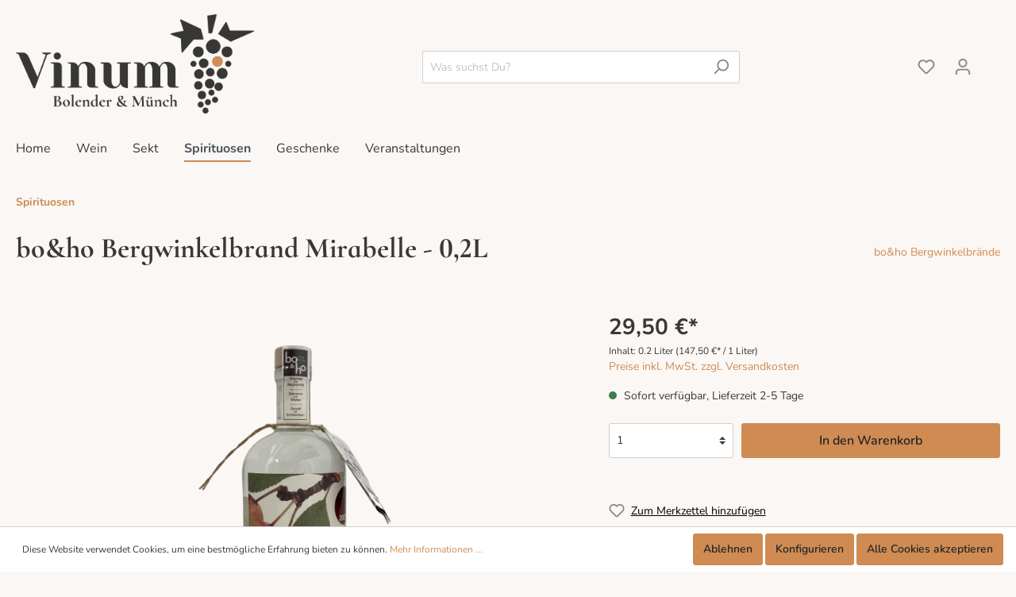

--- FILE ---
content_type: text/css; charset=utf-8
request_url: https://shop.weindepot-vinum.de/gfont?family=Cormorant+Infant:ital,wght@0,300;0,400;0,500;0,600;0,700;1,300;1,400;1,500;1,600;1,700&display=swap
body_size: -53
content:
@font-face {
  font-family: 'Cormorant Infant';
  font-style: italic;
  font-weight: 300;
  font-display: swap;
  src: url(https://shop.weindepot-vinum.de/gfont/s/cormorantinfant/v22/Hhy8U44g9vKiM1sORYSiWeAsLN997_IP1zv1ljKnOa3nI1PQjj0.ttf) format('truetype');
}
@font-face {
  font-family: 'Cormorant Infant';
  font-style: italic;
  font-weight: 400;
  font-display: swap;
  src: url(https://shop.weindepot-vinum.de/gfont/s/cormorantinfant/v22/Hhy8U44g9vKiM1sORYSiWeAsLN997_IP1zv1ljKnOa3nIw3Qjj0.ttf) format('truetype');
}
@font-face {
  font-family: 'Cormorant Infant';
  font-style: italic;
  font-weight: 500;
  font-display: swap;
  src: url(https://shop.weindepot-vinum.de/gfont/s/cormorantinfant/v22/Hhy8U44g9vKiM1sORYSiWeAsLN997_IP1zv1ljKnOa3nIz_Qjj0.ttf) format('truetype');
}
@font-face {
  font-family: 'Cormorant Infant';
  font-style: italic;
  font-weight: 600;
  font-display: swap;
  src: url(https://shop.weindepot-vinum.de/gfont/s/cormorantinfant/v22/Hhy8U44g9vKiM1sORYSiWeAsLN997_IP1zv1ljKnOa3nI9PXjj0.ttf) format('truetype');
}
@font-face {
  font-family: 'Cormorant Infant';
  font-style: italic;
  font-weight: 700;
  font-display: swap;
  src: url(https://shop.weindepot-vinum.de/gfont/s/cormorantinfant/v22/Hhy8U44g9vKiM1sORYSiWeAsLN997_IP1zv1ljKnOa3nI-rXjj0.ttf) format('truetype');
}
@font-face {
  font-family: 'Cormorant Infant';
  font-style: normal;
  font-weight: 300;
  font-display: swap;
  src: url(https://shop.weindepot-vinum.de/gfont/s/cormorantinfant/v22/HhyCU44g9vKiM1sORYSiWeAsLN99xfs9KOOc_agJPrhxYOWT.ttf) format('truetype');
}
@font-face {
  font-family: 'Cormorant Infant';
  font-style: normal;
  font-weight: 400;
  font-display: swap;
  src: url(https://shop.weindepot-vinum.de/gfont/s/cormorantinfant/v22/HhyCU44g9vKiM1sORYSiWeAsLN99xfs9KOOc_agJPrgvYOWT.ttf) format('truetype');
}
@font-face {
  font-family: 'Cormorant Infant';
  font-style: normal;
  font-weight: 500;
  font-display: swap;
  src: url(https://shop.weindepot-vinum.de/gfont/s/cormorantinfant/v22/HhyCU44g9vKiM1sORYSiWeAsLN99xfs9KOOc_agJPrgdYOWT.ttf) format('truetype');
}
@font-face {
  font-family: 'Cormorant Infant';
  font-style: normal;
  font-weight: 600;
  font-display: swap;
  src: url(https://shop.weindepot-vinum.de/gfont/s/cormorantinfant/v22/HhyCU44g9vKiM1sORYSiWeAsLN99xfs9KOOc_agJPrjxZ-WT.ttf) format('truetype');
}
@font-face {
  font-family: 'Cormorant Infant';
  font-style: normal;
  font-weight: 700;
  font-display: swap;
  src: url(https://shop.weindepot-vinum.de/gfont/s/cormorantinfant/v22/HhyCU44g9vKiM1sORYSiWeAsLN99xfs9KOOc_agJPrjIZ-WT.ttf) format('truetype');
}
